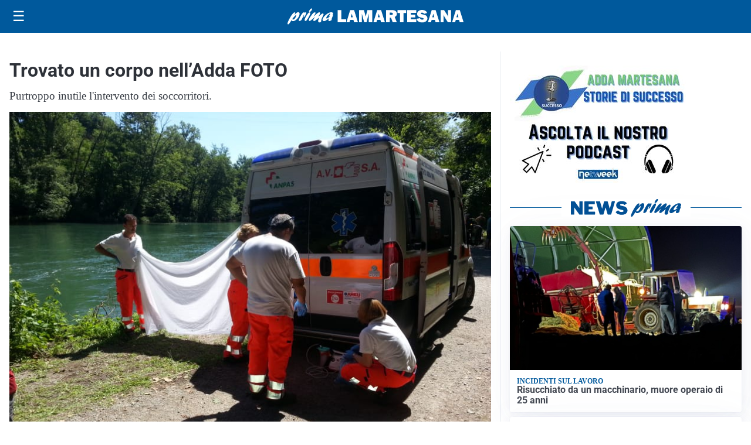

--- FILE ---
content_type: text/html; charset=utf8
request_url: https://primalamartesana.it/media/my-theme/widgets/list-posts/sidebar-video-piu-visti.html?ts=29484641
body_size: 711
content:
<div class="widget-title"><span>Video più visti</span></div>
<div class="widget-sidebar-featured-poi-lista">
            
                    <article class="featured">
                <a href="https://primalamartesana.it/attualita/cigno-salvato-il-31-dicembre-torna-a-nuotare-nelle-acque-del-muzza/">
                                            <figure><img width="480" height="300" src="https://primalamartesana.it/media/2026/01/cigno-liberato-480x300.jpg" class="attachment-thumbnail size-thumbnail wp-post-image" alt="Cigno salvato il 31 dicembre torna a nuotare nelle acque del Muzza" loading="lazy" sizes="(max-width: 480px) 480px, (max-width: 1024px) 640px, 1280px" decoding="async" /></figure>
                                        <div class="post-meta">
                                                    <span class="lancio">Lieto fine</span>
                                                <h3>Cigno salvato il 31 dicembre torna a nuotare nelle acque del Muzza</h3>
                    </div>
                </a>
            </article>
                    
                    <article class="compact">
                <a href="https://primalamartesana.it/attualita/medici-e-medicina-i-primi-mille-giorni-che-determinano-la-salute-futura-e-le-nuove-frontiere-della-neonatologia/">
                    <div class="post-meta">
                                                    <span class="lancio">televisione</span>
                                                <h3>&#8220;Medici e Medicina&#8221;: i primi mille giorni che determinano la salute futura e le nuove frontiere della neonatologia</h3>
                    </div>
                </a>
            </article>
                    
                    <article class="compact">
                <a href="https://primalamartesana.it/tempo-libero/falo-di-santantonio-in-tutta-ladda-martesana-balli-vin-brule-e-comunita-in-festa/">
                    <div class="post-meta">
                                                    <span class="lancio">tradizioni</span>
                                                <h3>Falò di Sant’Antonio in tutta l&#8217;Adda Martesana: balli, vin brulé e comunità in festa</h3>
                    </div>
                </a>
            </article>
            </div>

<div class="widget-footer"><a role="button" href="/multimedia/video/" class="outline widget-more-button">Altri video</a></div>